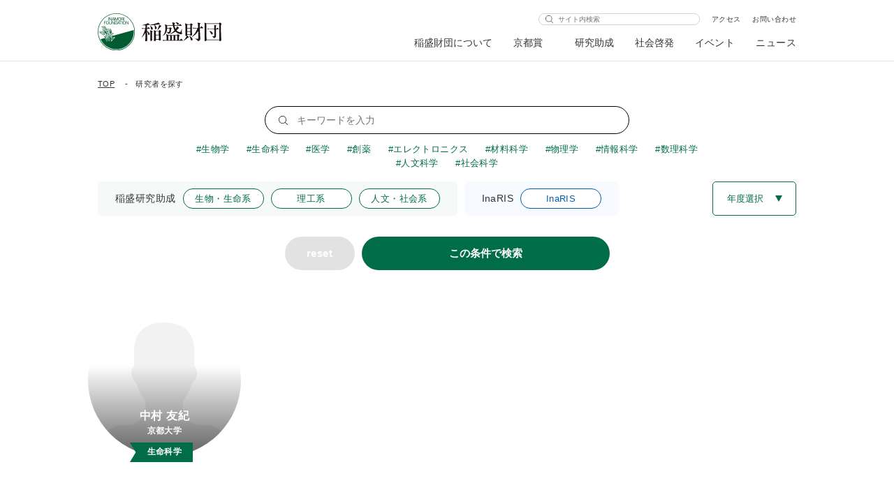

--- FILE ---
content_type: text/html; charset=UTF-8
request_url: https://www.inamori-f.or.jp/keyword/%E9%9C%8A%E9%95%B7%E9%A1%9E/
body_size: 7373
content:
<!DOCTYPE html>
<html lang="ja">
  <head>
    <meta charset="UTF-8" />
    <meta name="viewport" content="width=device-width, initial-scale=1.0" />
    <meta http-equiv="X-UA-Compatible" content="ie=edge" />
    <link rel="shortcut icon" href="https://www.inamori-f.or.jp/wp-content/themes/inamori/assets/images/favicon/favicon.ico">
    <script>
      window.Inamori = {
        templateDirectoryUri: 'https://www.inamori-f.or.jp/wp-content/themes/inamori',
      };
    </script>
    <title>霊長類  |  公益財団法人 稲盛財団</title>
<meta name='robots' content='max-image-preview:large' />
	<style>img:is([sizes="auto" i], [sizes^="auto," i]) { contain-intrinsic-size: 3000px 1500px }</style>
	<link rel="alternate" hreflang="ja" href="https://www.inamori-f.or.jp/keyword/%e9%9c%8a%e9%95%b7%e9%a1%9e/" />
<link rel="alternate" hreflang="x-default" href="https://www.inamori-f.or.jp/keyword/%e9%9c%8a%e9%95%b7%e9%a1%9e/" />
<meta name="og:title" content="霊長類  |  公益財団法人 稲盛財団"><meta name="description" content="霊長類多能性幹細胞と初期分化細胞のキメラ胚作製による厳密な機能評価法の確立"><meta property="og:description" content="霊長類多能性幹細胞と初期分化細胞のキメラ胚作製による厳密な機能評価法の確立"><meta property="og:type" content="article"><meta property="og:url" content="https://www.inamori-f.or.jp/recipient/nakamura-tomonori/"><meta property="og:locale" content="ja_JP"><meta property="og:site_name" content="公益財団法人 稲盛財団"><meta property="fb:app_id" content="354460888598259"><meta name="twitter:card" content="summary_large_image"><meta property="twitter:site" content="@InamoriNews"><meta property="twitter:creator" content="@InamoriNews"><link rel="alternate" type="application/rss+xml" title="公益財団法人 稲盛財団 &raquo; 霊長類 キーワード のフィード" href="https://www.inamori-f.or.jp/keyword/%e9%9c%8a%e9%95%b7%e9%a1%9e/feed/" />
<link rel='stylesheet' id='wp-block-library-css' href='https://www.inamori-f.or.jp/wp-includes/css/dist/block-library/style.min.css?ver=6.8.2' type='text/css' media='all' />
<style id='classic-theme-styles-inline-css' type='text/css'>
/*! This file is auto-generated */
.wp-block-button__link{color:#fff;background-color:#32373c;border-radius:9999px;box-shadow:none;text-decoration:none;padding:calc(.667em + 2px) calc(1.333em + 2px);font-size:1.125em}.wp-block-file__button{background:#32373c;color:#fff;text-decoration:none}
</style>
<style id='global-styles-inline-css' type='text/css'>
:root{--wp--preset--aspect-ratio--square: 1;--wp--preset--aspect-ratio--4-3: 4/3;--wp--preset--aspect-ratio--3-4: 3/4;--wp--preset--aspect-ratio--3-2: 3/2;--wp--preset--aspect-ratio--2-3: 2/3;--wp--preset--aspect-ratio--16-9: 16/9;--wp--preset--aspect-ratio--9-16: 9/16;--wp--preset--color--black: #000000;--wp--preset--color--cyan-bluish-gray: #abb8c3;--wp--preset--color--white: #ffffff;--wp--preset--color--pale-pink: #f78da7;--wp--preset--color--vivid-red: #cf2e2e;--wp--preset--color--luminous-vivid-orange: #ff6900;--wp--preset--color--luminous-vivid-amber: #fcb900;--wp--preset--color--light-green-cyan: #7bdcb5;--wp--preset--color--vivid-green-cyan: #00d084;--wp--preset--color--pale-cyan-blue: #8ed1fc;--wp--preset--color--vivid-cyan-blue: #0693e3;--wp--preset--color--vivid-purple: #9b51e0;--wp--preset--gradient--vivid-cyan-blue-to-vivid-purple: linear-gradient(135deg,rgba(6,147,227,1) 0%,rgb(155,81,224) 100%);--wp--preset--gradient--light-green-cyan-to-vivid-green-cyan: linear-gradient(135deg,rgb(122,220,180) 0%,rgb(0,208,130) 100%);--wp--preset--gradient--luminous-vivid-amber-to-luminous-vivid-orange: linear-gradient(135deg,rgba(252,185,0,1) 0%,rgba(255,105,0,1) 100%);--wp--preset--gradient--luminous-vivid-orange-to-vivid-red: linear-gradient(135deg,rgba(255,105,0,1) 0%,rgb(207,46,46) 100%);--wp--preset--gradient--very-light-gray-to-cyan-bluish-gray: linear-gradient(135deg,rgb(238,238,238) 0%,rgb(169,184,195) 100%);--wp--preset--gradient--cool-to-warm-spectrum: linear-gradient(135deg,rgb(74,234,220) 0%,rgb(151,120,209) 20%,rgb(207,42,186) 40%,rgb(238,44,130) 60%,rgb(251,105,98) 80%,rgb(254,248,76) 100%);--wp--preset--gradient--blush-light-purple: linear-gradient(135deg,rgb(255,206,236) 0%,rgb(152,150,240) 100%);--wp--preset--gradient--blush-bordeaux: linear-gradient(135deg,rgb(254,205,165) 0%,rgb(254,45,45) 50%,rgb(107,0,62) 100%);--wp--preset--gradient--luminous-dusk: linear-gradient(135deg,rgb(255,203,112) 0%,rgb(199,81,192) 50%,rgb(65,88,208) 100%);--wp--preset--gradient--pale-ocean: linear-gradient(135deg,rgb(255,245,203) 0%,rgb(182,227,212) 50%,rgb(51,167,181) 100%);--wp--preset--gradient--electric-grass: linear-gradient(135deg,rgb(202,248,128) 0%,rgb(113,206,126) 100%);--wp--preset--gradient--midnight: linear-gradient(135deg,rgb(2,3,129) 0%,rgb(40,116,252) 100%);--wp--preset--font-size--small: 13px;--wp--preset--font-size--medium: 20px;--wp--preset--font-size--large: 36px;--wp--preset--font-size--x-large: 42px;--wp--preset--spacing--20: 0.44rem;--wp--preset--spacing--30: 0.67rem;--wp--preset--spacing--40: 1rem;--wp--preset--spacing--50: 1.5rem;--wp--preset--spacing--60: 2.25rem;--wp--preset--spacing--70: 3.38rem;--wp--preset--spacing--80: 5.06rem;--wp--preset--shadow--natural: 6px 6px 9px rgba(0, 0, 0, 0.2);--wp--preset--shadow--deep: 12px 12px 50px rgba(0, 0, 0, 0.4);--wp--preset--shadow--sharp: 6px 6px 0px rgba(0, 0, 0, 0.2);--wp--preset--shadow--outlined: 6px 6px 0px -3px rgba(255, 255, 255, 1), 6px 6px rgba(0, 0, 0, 1);--wp--preset--shadow--crisp: 6px 6px 0px rgba(0, 0, 0, 1);}:where(.is-layout-flex){gap: 0.5em;}:where(.is-layout-grid){gap: 0.5em;}body .is-layout-flex{display: flex;}.is-layout-flex{flex-wrap: wrap;align-items: center;}.is-layout-flex > :is(*, div){margin: 0;}body .is-layout-grid{display: grid;}.is-layout-grid > :is(*, div){margin: 0;}:where(.wp-block-columns.is-layout-flex){gap: 2em;}:where(.wp-block-columns.is-layout-grid){gap: 2em;}:where(.wp-block-post-template.is-layout-flex){gap: 1.25em;}:where(.wp-block-post-template.is-layout-grid){gap: 1.25em;}.has-black-color{color: var(--wp--preset--color--black) !important;}.has-cyan-bluish-gray-color{color: var(--wp--preset--color--cyan-bluish-gray) !important;}.has-white-color{color: var(--wp--preset--color--white) !important;}.has-pale-pink-color{color: var(--wp--preset--color--pale-pink) !important;}.has-vivid-red-color{color: var(--wp--preset--color--vivid-red) !important;}.has-luminous-vivid-orange-color{color: var(--wp--preset--color--luminous-vivid-orange) !important;}.has-luminous-vivid-amber-color{color: var(--wp--preset--color--luminous-vivid-amber) !important;}.has-light-green-cyan-color{color: var(--wp--preset--color--light-green-cyan) !important;}.has-vivid-green-cyan-color{color: var(--wp--preset--color--vivid-green-cyan) !important;}.has-pale-cyan-blue-color{color: var(--wp--preset--color--pale-cyan-blue) !important;}.has-vivid-cyan-blue-color{color: var(--wp--preset--color--vivid-cyan-blue) !important;}.has-vivid-purple-color{color: var(--wp--preset--color--vivid-purple) !important;}.has-black-background-color{background-color: var(--wp--preset--color--black) !important;}.has-cyan-bluish-gray-background-color{background-color: var(--wp--preset--color--cyan-bluish-gray) !important;}.has-white-background-color{background-color: var(--wp--preset--color--white) !important;}.has-pale-pink-background-color{background-color: var(--wp--preset--color--pale-pink) !important;}.has-vivid-red-background-color{background-color: var(--wp--preset--color--vivid-red) !important;}.has-luminous-vivid-orange-background-color{background-color: var(--wp--preset--color--luminous-vivid-orange) !important;}.has-luminous-vivid-amber-background-color{background-color: var(--wp--preset--color--luminous-vivid-amber) !important;}.has-light-green-cyan-background-color{background-color: var(--wp--preset--color--light-green-cyan) !important;}.has-vivid-green-cyan-background-color{background-color: var(--wp--preset--color--vivid-green-cyan) !important;}.has-pale-cyan-blue-background-color{background-color: var(--wp--preset--color--pale-cyan-blue) !important;}.has-vivid-cyan-blue-background-color{background-color: var(--wp--preset--color--vivid-cyan-blue) !important;}.has-vivid-purple-background-color{background-color: var(--wp--preset--color--vivid-purple) !important;}.has-black-border-color{border-color: var(--wp--preset--color--black) !important;}.has-cyan-bluish-gray-border-color{border-color: var(--wp--preset--color--cyan-bluish-gray) !important;}.has-white-border-color{border-color: var(--wp--preset--color--white) !important;}.has-pale-pink-border-color{border-color: var(--wp--preset--color--pale-pink) !important;}.has-vivid-red-border-color{border-color: var(--wp--preset--color--vivid-red) !important;}.has-luminous-vivid-orange-border-color{border-color: var(--wp--preset--color--luminous-vivid-orange) !important;}.has-luminous-vivid-amber-border-color{border-color: var(--wp--preset--color--luminous-vivid-amber) !important;}.has-light-green-cyan-border-color{border-color: var(--wp--preset--color--light-green-cyan) !important;}.has-vivid-green-cyan-border-color{border-color: var(--wp--preset--color--vivid-green-cyan) !important;}.has-pale-cyan-blue-border-color{border-color: var(--wp--preset--color--pale-cyan-blue) !important;}.has-vivid-cyan-blue-border-color{border-color: var(--wp--preset--color--vivid-cyan-blue) !important;}.has-vivid-purple-border-color{border-color: var(--wp--preset--color--vivid-purple) !important;}.has-vivid-cyan-blue-to-vivid-purple-gradient-background{background: var(--wp--preset--gradient--vivid-cyan-blue-to-vivid-purple) !important;}.has-light-green-cyan-to-vivid-green-cyan-gradient-background{background: var(--wp--preset--gradient--light-green-cyan-to-vivid-green-cyan) !important;}.has-luminous-vivid-amber-to-luminous-vivid-orange-gradient-background{background: var(--wp--preset--gradient--luminous-vivid-amber-to-luminous-vivid-orange) !important;}.has-luminous-vivid-orange-to-vivid-red-gradient-background{background: var(--wp--preset--gradient--luminous-vivid-orange-to-vivid-red) !important;}.has-very-light-gray-to-cyan-bluish-gray-gradient-background{background: var(--wp--preset--gradient--very-light-gray-to-cyan-bluish-gray) !important;}.has-cool-to-warm-spectrum-gradient-background{background: var(--wp--preset--gradient--cool-to-warm-spectrum) !important;}.has-blush-light-purple-gradient-background{background: var(--wp--preset--gradient--blush-light-purple) !important;}.has-blush-bordeaux-gradient-background{background: var(--wp--preset--gradient--blush-bordeaux) !important;}.has-luminous-dusk-gradient-background{background: var(--wp--preset--gradient--luminous-dusk) !important;}.has-pale-ocean-gradient-background{background: var(--wp--preset--gradient--pale-ocean) !important;}.has-electric-grass-gradient-background{background: var(--wp--preset--gradient--electric-grass) !important;}.has-midnight-gradient-background{background: var(--wp--preset--gradient--midnight) !important;}.has-small-font-size{font-size: var(--wp--preset--font-size--small) !important;}.has-medium-font-size{font-size: var(--wp--preset--font-size--medium) !important;}.has-large-font-size{font-size: var(--wp--preset--font-size--large) !important;}.has-x-large-font-size{font-size: var(--wp--preset--font-size--x-large) !important;}
:where(.wp-block-post-template.is-layout-flex){gap: 1.25em;}:where(.wp-block-post-template.is-layout-grid){gap: 1.25em;}
:where(.wp-block-columns.is-layout-flex){gap: 2em;}:where(.wp-block-columns.is-layout-grid){gap: 2em;}
:root :where(.wp-block-pullquote){font-size: 1.5em;line-height: 1.6;}
</style>
<link rel='stylesheet' id='master-css' href='https://www.inamori-f.or.jp/wp-content/themes/inamori/assets/css/master.css?ver=6.8.2' type='text/css' media='all' />
<link rel='stylesheet' id='wp-pagenavi-css' href='https://www.inamori-f.or.jp/wp-content/plugins/wp-pagenavi/pagenavi-css.css?ver=2.70' type='text/css' media='all' />
<link rel="https://api.w.org/" href="https://www.inamori-f.or.jp/wp-json/" /><link rel="EditURI" type="application/rsd+xml" title="RSD" href="https://www.inamori-f.or.jp/xmlrpc.php?rsd" />
<meta name="generator" content="WordPress 6.8.2" />
<meta name="generator" content="WPML ver:4.7.6 stt:1,28;" />
    <!-- Google tag (gtag.js) -->
<script async src="https://www.googletagmanager.com/gtag/js?id=G-3658441B01"></script>
<script>
window.dataLayer = window.dataLayer || [];
function gtag(){dataLayer.push(arguments);}
gtag('js', new Date());

gtag('config', 'G-3658441B01');
</script>

<style>
.common table th {text-align:left;}
.common .small-inner {margin:auto;}
.common .article-content__field.small-inner {margin-bottom:60px;}
.article-content__field.small-inner a {text-decoration: underline;}
.article-content__field.small-inner a:hover {text-decoration: none;}
.recipient-table {width:100%; table-layout: fixed;}
.recipient-table .name {width: 18em;}
.recipient-table .belongs {width: 16em;}
.common .recipient-table {margin:20px auto 40px;}
.gallery-item img {height:auto;}
@media screen and (max-width: 740px) {
.recipient-table {font-size:13px;display:block;overflow-x:auto;white-space:nowrap;}
.gallery-item {width:100% !important;}
}
@media screen and (min-width: 741px) {
.footer__info {width:255px;}
.keyword-selector {padding:0 120px;}
}
</style>

<!-- Google tag (gtag.js) -->
<script async src="https://www.googletagmanager.com/gtag/js?id=UA-72462332-1"></script>
<script>
window.dataLayer = window.dataLayer || [];
function gtag(){dataLayer.push(arguments);}
gtag('js', new Date());

 
gtag('config', 'UA-72462332-1');
</script>  </head>
  <body >
                <header class="header">
      <div class="middle-inner">
        <div class="header__container">
                      <div class="header__logo">
                          <a href="https://www.inamori-f.or.jp/"><img src="https://www.inamori-f.or.jp/wp-content/themes/inamori/assets/images/header/logo.svg" alt=""></a>
                          </div>
                    <div class="header__right">
            <div class="header__right__top">
              <form action="https://www.inamori-f.or.jp/search" method="GET">
                <input type="text" placeholder="サイト内検索" name="q">
              </form>
                              <a href="https://www.inamori-f.or.jp/about/access">アクセス</a>
                              <a href="https://www.inamori-f.or.jp/contact">お問い合わせ</a>
                                        </div>
            <nav>
              <ul class="header__nav">
                                    <li>
                                              <button id="menubutton-1" aria-haspopup="true" aria-expanded="false" aria-controls="menu-1">稲盛財団について</button>
                        <div class="header__subnav" id="menu-1" aria-labelledby="menubutton-1">
                          <div class="header__subnav__viewport">
                            <div class="header__subnav__body">
                              <div class="middle-inner header__subnav__content">
                                <button class="header__subnav__close" aria-label="閉じる"></button>
                                <p class="header__subnav__title">稲盛財団について</p>
                                <a class="header__subnav__link" href="https://www.inamori-f.or.jp/about">稲盛財団についてトップ</a>
                                <ul class="header__subnav__list">
                                                                      <li><a href="https://www.inamori-f.or.jp/about/outline">財団の概要</a></li>
                                                                      <li><a href="https://www.inamori-f.or.jp/about/story/">設立の経緯</a></li>
                                                                      <li><a href="https://www.inamori-f.or.jp/about/history">沿革</a></li>
                                                                      <li><a href="https://www.inamori-f.or.jp/about/kazuo_inamori/">創立者 稲盛和夫</a></li>
                                                                      <li><a href="https://www.inamori-f.or.jp/about/message/">理事長メッセージ</a></li>
                                                                      <li><a href="https://www.inamori-f.or.jp/about/executives/">役員等名簿</a></li>
                                                                      <li><a href="https://www.inamori-f.or.jp/about/reports">情報公開</a></li>
                                                                  </ul>
                              </div>
                            </div>
                          </div>
                        </div>
                                          </li>
                                      <li>
                                              <a href="https://www.kyotoprize.org/" target="_blank" rel="noopener">京都賞</a>
                                          </li>
                                      <li>
                                              <button id="menubutton-3" aria-haspopup="true" aria-expanded="false" aria-controls="menu-3">研究助成</button>
                        <div class="header__subnav" id="menu-3" aria-labelledby="menubutton-3">
                          <div class="header__subnav__viewport">
                            <div class="header__subnav__body">
                              <div class="middle-inner header__subnav__content">
                                <button class="header__subnav__close" aria-label="閉じる"></button>
                                <p class="header__subnav__title">研究助成</p>
                                <a class="header__subnav__link" href="https://www.inamori-f.or.jp/research_grants/">研究助成トップ</a>
                                <ul class="header__subnav__list">
                                                                      <li><a href="https://www.inamori-f.or.jp/research_grants/inamori_grants">稲盛研究助成</a></li>
                                                                      <li><a href="https://www.inamori-f.or.jp/research_grants/hagukumu_takameru">はぐくむ・たかめる</a></li>
                                                                      <li><a href="https://www.inamori-f.or.jp/research_grants/inaris">InaRIS</a></li>
                                                                      <li><a href="https://www.inamori-f.or.jp/apply/">申請</a></li>
                                                                      <li><a href="https://www.inamori-f.or.jp/recipient/">研究者を探す</a></li>
                                                                  </ul>
                              </div>
                            </div>
                          </div>
                        </div>
                                          </li>
                                      <li>
                                              <button id="menubutton-4" aria-haspopup="true" aria-expanded="false" aria-controls="menu-4">社会啓発</button>
                        <div class="header__subnav" id="menu-4" aria-labelledby="menubutton-4">
                          <div class="header__subnav__viewport">
                            <div class="header__subnav__body">
                              <div class="middle-inner header__subnav__content">
                                <button class="header__subnav__close" aria-label="閉じる"></button>
                                <p class="header__subnav__title">社会啓発</p>
                                <a class="header__subnav__link" href="https://www.inamori-f.or.jp/social_contributions">社会啓発トップ</a>
                                <ul class="header__subnav__list">
                                                                      <li><a href="https://www.inamori-f.or.jp/social_contributions/kizuki/">こどものキヅキ応援プロジェクト</a></li>
                                                                      <li><a href="https://www.inamori-f.or.jp/expo2025/" target="_blank" rel="noopener">こども科学博2025</a></li>
                                                                      <li><a href="https://www.inamori-f.or.jp/social_contributions/inamori-music-day/">INAMORI ミュージック・デイ</a></li>
                                                                      <li><a href="https://www.inamori-f.or.jp/social_contributions/kuip/">KUIP（京都大学－稲盛財団合同京都賞シンポジウム）</a></li>
                                                                      <li><a href="https://www.inamori-f.or.jp/social_contributions/activities">その他の支援・活動</a></li>
                                                                  </ul>
                              </div>
                            </div>
                          </div>
                        </div>
                                          </li>
                                      <li>
                                              <a href="https://www.inamori-f.or.jp/events/">イベント</a>
                                          </li>
                                      <li>
                                              <a href="https://www.inamori-f.or.jp/news/">ニュース</a>
                                          </li>
                                </ul>
            </nav>
          </div>
          <button class="header__button sp">
            <span></span>
          </button>
          <div class="header__sp-nav sp">
            <ul class="header__sp-list">
                                <li>
                                          <p>稲盛財団について</p>
                      <ul>
                                                  <li><a href="https://www.inamori-f.or.jp/about/outline">財団の概要</a></li>
                                                  <li><a href="https://www.inamori-f.or.jp/about/story/">設立の経緯</a></li>
                                                  <li><a href="https://www.inamori-f.or.jp/about/history">沿革</a></li>
                                                  <li><a href="https://www.inamori-f.or.jp/about/kazuo_inamori/">創立者 稲盛和夫</a></li>
                                                  <li><a href="https://www.inamori-f.or.jp/about/message/">理事長メッセージ</a></li>
                                                  <li><a href="https://www.inamori-f.or.jp/about/executives/">役員等名簿</a></li>
                                                  <li><a href="https://www.inamori-f.or.jp/about/reports">情報公開</a></li>
                                              </ul>
                                      </li>
                                  <li>
                                          <a href="https://www.kyotoprize.org/" target="_blank" rel="noopener">京都賞</a>
                                      </li>
                                  <li>
                                          <p>研究助成</p>
                      <ul>
                                                  <li><a href="https://www.inamori-f.or.jp/research_grants/inamori_grants">稲盛研究助成</a></li>
                                                  <li><a href="https://www.inamori-f.or.jp/research_grants/hagukumu_takameru">はぐくむ・たかめる</a></li>
                                                  <li><a href="https://www.inamori-f.or.jp/research_grants/inaris">InaRIS</a></li>
                                                  <li><a href="https://www.inamori-f.or.jp/apply/">申請</a></li>
                                                  <li><a href="https://www.inamori-f.or.jp/recipient/">研究者を探す</a></li>
                                              </ul>
                                      </li>
                                  <li>
                                          <p>社会啓発</p>
                      <ul>
                                                  <li><a href="https://www.inamori-f.or.jp/social_contributions/kizuki/">こどものキヅキ応援プロジェクト</a></li>
                                                  <li><a href="https://www.inamori-f.or.jp/expo2025/">こども科学博2025</a></li>
                                                  <li><a href="https://www.inamori-f.or.jp/social_contributions/inamori-music-day/">INAMORI ミュージック・デイ</a></li>
                                                  <li><a href="https://www.inamori-f.or.jp/social_contributions/kuip/">KUIP（京都大学－稲盛財団合同京都賞シンポジウム）</a></li>
                                                  <li><a href="https://www.inamori-f.or.jp/social_contributions/activities">その他の支援・活動</a></li>
                                              </ul>
                                      </li>
                                  <li>
                                          <a href="https://www.inamori-f.or.jp/events/">イベント</a>
                                      </li>
                                  <li>
                                          <a href="https://www.inamori-f.or.jp/news/">ニュース</a>
                                      </li>
                            </ul>
            <div class="header__sp-input">
              <form action="https://www.inamori-f.or.jp/search" method="GET">
                <button></button><input type="text" placeholder="サイト内検索" name="q">
              </form>
            </div>
            <ul class="header__sp-bottom">
                              <li><a href="https://www.inamori-f.or.jp/about/access">アクセス</a></li>
                              <li><a href="https://www.inamori-f.or.jp/contact">お問い合わせ</a></li>
                                        </ul>
          </div>
        </div>
      </div>
    </header>
<div class="breadcrumb">
  <div class="middle-inner">
    <ol>
      <li><a href="https://www.inamori-f.or.jp/">TOP</a></li>
      <li><span>研究者を探す</span></li>
    </ol>
  </div>
</div>
<div class="research-grant">
    <div class="find" id="find">
    <div class="find__inner">
      <form method="get" action="https://www.inamori-f.or.jp/recipient" class="research-form">
        <input class="search-field" type="text" placeholder="キーワードを入力" name="s" value="">
        <div class="keyword-selector">
          <label class="keyword-selector__label">
	<input type="checkbox" name="keyword[]" value="生物学"><span class="keyword-selector__label__text">生物学</span>
</label>
<label class="keyword-selector__label">
	<input type="checkbox" name="keyword[]" value="生命科学"><span class="keyword-selector__label__text">生命科学</span>
</label>
<label class="keyword-selector__label">
	<input type="checkbox" name="keyword[]" value="医学"><span class="keyword-selector__label__text">医学</span>
</label>
<label class="keyword-selector__label">
	<input type="checkbox" name="keyword[]" value="創薬"><span class="keyword-selector__label__text">創薬</span>
</label>
<label class="keyword-selector__label">
	<input type="checkbox" name="keyword[]" value="エレクトロニクス"><span class="keyword-selector__label__text">エレクトロニクス</span>
</label>
<label class="keyword-selector__label">
	<input type="checkbox" name="keyword[]" value="材料科学"><span class="keyword-selector__label__text">材料科学</span>
</label>
<label class="keyword-selector__label">
	<input type="checkbox" name="keyword[]" value="物理学"><span class="keyword-selector__label__text">物理学</span>
</label>
<label class="keyword-selector__label">
	<input type="checkbox" name="keyword[]" value="情報科学"><span class="keyword-selector__label__text">情報科学</span>
</label>
<label class="keyword-selector__label">
	<input type="checkbox" name="keyword[]" value="数理科学"><span class="keyword-selector__label__text">数理科学</span>
</label>
<label class="keyword-selector__label">
	<input type="checkbox" name="keyword[]" value="人文科学"><span class="keyword-selector__label__text">人文科学</span>
</label>
<label class="keyword-selector__label">
	<input type="checkbox" name="keyword[]" value="社会科学"><span class="keyword-selector__label__text">社会科学</span>
</label>          
        </div>
                <div class="field-row">
          <div class="field-row__check-groups">
            <div class="check-group">
              <p class="check-group__heading">稲盛研究助成</p>
                            <label class="check-group__label">
                <input type="radio" name="filter" value="生物・生命系">
                <span class="check-group__text">生物・生命系</span>
              </label>
                            <label class="check-group__label">
                <input type="radio" name="filter" value="理工系">
                <span class="check-group__text">理工系</span>
              </label>
                            <label class="check-group__label">
                <input type="radio" name="filter" value="人文・社会系">
                <span class="check-group__text">人文・社会系</span>
              </label>
                          </div>
            <div class="check-group check-group--blue">
              <p class="check-group__heading">InaRIS</p>
              <label class="check-group__label">
                <input type="radio" name="filter" value="inaris">
                <span class="check-group__text">InaRIS</span>
              </label>
            </div>
          </div>

          <div class="select">
            <select name="year">
              <option value="">年度選択</option>
                              <option value="2026">2026年</option>
                              <option value="2025">2025年</option>
                              <option value="2024">2024年</option>
                              <option value="2023">2023年</option>
                              <option value="2022">2022年</option>
                              <option value="2021">2021年</option>
                              <option value="2020">2020年</option>
                              <option value="2019">2019年</option>
                              <option value="2018">2018年</option>
                          </select>
          </div>
        </div>
        <div class="research-form__buttons">
            <a class="clear-button" href="https://www.inamori-f.or.jp/recipient#find">reset</a>
            <button type="submit">この条件で検索</button>
        </div>
      </form>
            <div class="human-list human-list--4column">
                <div class="human">
          <a href="https://www.inamori-f.or.jp/recipient/nakamura-tomonori/">
            <div class="human__image"><img src="https://www.inamori-f.or.jp/wp-content/themes/inamori/assets/images/default/avatar.png" alt=""></div>
            <div class="human__text">
              <p class="human__name">中村 友紀</p>
                              <p>京都大学</p>
                                          <span class="tag">
                <span>
                  生命科学                </span>
              </span>
                                        </div>
          </a>
        </div>
              </div>

                              </div>
  </div>
</div>
    <div class="page-top">
      <a class="page-top__button" href="#top">
        <div class="page-top__icon"></div>
        PAGE TOP
      </a>
    </div>
    <footer class="footer">

      <div class="middle-inner">
        <div class="footer__content">
          <div class="footer__info">
            <div class="footer__logo">
                        <a href="https://www.inamori-f.or.jp/"><img src="https://www.inamori-f.or.jp/wp-content/themes/inamori/assets/images/header/logo.svg" alt="公共財団法人稲盛財団"></a>
                            
            </div>
                        <p>&#12306;600-8411</p>
                        <p>京都市下京区烏丸通四条下ル水銀屋町620番地<br>COCON烏丸 7F</p>
              <ul class="footer__info__link">
                                  <li><a href="https://www.inamori-f.or.jp/contact">お問い合わせ</a></li>
                                  <li><a href="https://www.inamori-f.or.jp/privacy">個人情報保護基本方針</a></li>
                              </ul>
          </div>
          <div class="footer__nav">
                          <div>
                                    <a class="footer__nav__title" href="https://www.inamori-f.or.jp/about">稲盛財団について</a>
                                                      <ul class="footer__nav__list">
                                          <li><a href="https://www.inamori-f.or.jp/about/outline">財団の概要</a></li>
                                          <li><a href="https://www.inamori-f.or.jp/about/story/">設立の経緯</a></li>
                                          <li><a href="https://www.inamori-f.or.jp/about/history">沿革</a></li>
                                          <li><a href="https://www.inamori-f.or.jp/about/kazuo_inamori/">創立者 稲盛和夫</a></li>
                                          <li><a href="https://www.inamori-f.or.jp/about/message/">理事長メッセージ</a></li>
                                          <li><a href="https://www.inamori-f.or.jp/about/executives/">役員等名簿</a></li>
                                          <li><a href="https://www.inamori-f.or.jp/about/reports">情報公開</a></li>
                                      </ul>
                                                </div>
                          <div>
                                    <a class="footer__nav__title" href="https://www.kyotoprize.org/" target="_blank" rel="noopener">京都賞</a>
                                                                        <a class="footer__nav__title" href="https://www.inamori-f.or.jp/research_grants/">研究助成</a>
                                                      <ul class="footer__nav__list">
                                          <li><a href="https://www.inamori-f.or.jp/research_grants/inamori_grants">稲盛研究助成</a></li>
                                          <li><a href="https://www.inamori-f.or.jp/research_grants/hagukumu_takameru">はぐくむ・たかめる</a></li>
                                          <li><a href="https://www.inamori-f.or.jp/research_grants/inaris">InaRIS</a></li>
                                          <li><a href="https://www.inamori-f.or.jp/apply/">申請</a></li>
                                          <li><a href="https://www.inamori-f.or.jp/recipient/">研究者を探す</a></li>
                                      </ul>
                                                </div>
                          <div>
                                    <a class="footer__nav__title" href="https://www.inamori-f.or.jp/social_contributions">社会啓発</a>
                                                      <ul class="footer__nav__list">
                                          <li><a href="https://www.inamori-f.or.jp/social_contributions/kizuki/">こどものキヅキ応援プロジェクト</a></li>
                                          <li><a href="https://www.inamori-f.or.jp/expo2025/" target="_blank" rel="noopener">こども科学博2025</a></li>
                                          <li><a href="https://www.inamori-f.or.jp/social_contributions/inamori-music-day/">INAMORI ミュージック・デイ</a></li>
                                          <li><a href="https://www.inamori-f.or.jp/social_contributions/kuip/">KUIP（京都大学－稲盛財団合同京都賞シンポジウム）</a></li>
                                          <li><a href="https://www.inamori-f.or.jp/social_contributions/activities">その他の支援・活動</a></li>
                                      </ul>
                                                      <a class="footer__nav__title" href="https://www.inamori-f.or.jp/events/">イベント</a>
                                                                        <a class="footer__nav__title" href="https://www.inamori-f.or.jp/news/">ニュース</a>
                                                                  </div>
                        <div class="footer__bottom">
                              <ul class="footer__sns">
                                        <li>
                        <a href="https://www.facebook.com/KyotoPrize/"  target="_blank" rel="noopener"><img src="https://www.inamori-f.or.jp/wp-content/uploads/2025/06/fb_re.svg" alt="facebook" width="0" height="0"></a>
                      </li>
                                            <li>
                        <a href="https://x.com/inamorinews"  target="_blank" rel="noopener"><img src="https://www.inamori-f.or.jp/wp-content/uploads/2025/06/x_edit.svg" alt="x" width="0" height="0"></a>
                      </li>
                                            <li>
                        <a href="https://www.instagram.com/kyoto.prize/"  target="_blank" rel="noopener"><img src="https://www.inamori-f.or.jp/wp-content/uploads/2025/06/instagram.svg" alt="instagram" width="0" height="0"></a>
                      </li>
                                            <li>
                        <a href="https://inamori-f.us4.list-manage.com/subscribe?u=84f51c00c32da3b12bd974d94&id=02d111f018"  target="_blank" rel="noopener"><img src="https://www.inamori-f.or.jp/wp-content/uploads/2025/06/mail.svg" alt="メルマガ" width="0" height="0"></a>
                      </li>
                                            <li>
                        <a href="https://www.youtube.com/channel/UCCAK7wohlig6V4ZlcNHymPQ"  target="_blank" rel="noopener"><img src="https://www.inamori-f.or.jp/wp-content/uploads/2025/06/youtube.svg" alt="youtube" width="0" height="0"></a>
                      </li>
                                      </ul>
                                            <p class="footer__copy">© INAMORI FOUNDATION</p>
                          </div>
          </div>
        </div>
      </div>
    </footer>
    <script type="speculationrules">
{"prefetch":[{"source":"document","where":{"and":[{"href_matches":"\/*"},{"not":{"href_matches":["\/wp-*.php","\/wp-admin\/*","\/wp-content\/uploads\/*","\/wp-content\/*","\/wp-content\/plugins\/*","\/wp-content\/themes\/inamori\/*","\/*\\?(.+)"]}},{"not":{"selector_matches":"a[rel~=\"nofollow\"]"}},{"not":{"selector_matches":".no-prefetch, .no-prefetch a"}}]},"eagerness":"conservative"}]}
</script>
<script type="text/javascript" src="https://www.inamori-f.or.jp/wp-content/themes/inamori/assets/js/modules.js" id="modules-js"></script>
<script type="text/javascript" src="https://www.inamori-f.or.jp/wp-content/themes/inamori/assets/js/general.js" id="general-js"></script>
  </body>
</html>


--- FILE ---
content_type: image/svg+xml
request_url: https://www.inamori-f.or.jp/wp-content/themes/inamori/assets/images/icon/blank.svg
body_size: 278
content:
<svg xmlns="http://www.w3.org/2000/svg" width="8.234" height="8.234" viewBox="0 0 8.234 8.234">
  <path id="パス_1080" data-name="パス 1080" d="M17.319,13.431V11.555l-2.973,2.79-.686-.686,2.928-2.744H14.8V10h2.516a.918.918,0,0,1,.915.915v2.516Zm-6.4,3.888h5.947V15.26h.915v2.058a.918.918,0,0,1-.915.915H10.915A.918.918,0,0,1,10,17.319V11.372a.918.918,0,0,1,.915-.915h2.058v.915H10.915v5.947Z" transform="translate(-10 -10)" fill="#333"/>
</svg>


--- FILE ---
content_type: image/svg+xml
request_url: https://www.inamori-f.or.jp/wp-content/themes/inamori/assets/images/icon/search.svg
body_size: 261
content:
<svg xmlns="http://www.w3.org/2000/svg" width="15.261" height="15.264" viewBox="0 0 15.261 15.264">
  <path id="パス_878" data-name="パス 878" d="M15.178,14.485l-3.709-3.709a6.513,6.513,0,1,0-.643.643l3.709,3.709a.46.46,0,0,0,.322.135.446.446,0,0,0,.322-.135A.458.458,0,0,0,15.178,14.485ZM.96,6.508a5.594,5.594,0,1,1,5.594,5.6A5.6,5.6,0,0,1,.96,6.508Z" transform="translate(-0.05 0)" fill="#333"/>
</svg>


--- FILE ---
content_type: image/svg+xml
request_url: https://www.inamori-f.or.jp/wp-content/themes/inamori/assets/images/icon/link_external_white.svg
body_size: 424
content:
<svg xmlns="http://www.w3.org/2000/svg" width="7.573" height="7.573" viewBox="0 0 7.573 7.573">
  <g id="_957879203438413e1fbd7de4825e7f1e" data-name="957879203438413e1fbd7de4825e7f1e" transform="translate(-10 -11)">
    <path fill="#ffffff" id="パス_1080" data-name="パス 1080" d="M16.731,13.155V11.43L14,14l-.631-.631,2.693-2.524H14.418V10h2.314a.844.844,0,0,1,.842.842v2.314Zm-5.89,3.576h5.47V14.838h.842v1.893a.844.844,0,0,1-.842.842h-5.47A.844.844,0,0,1,10,16.731v-5.47a.844.844,0,0,1,.842-.842h1.893v.842H10.842v5.47Z" transform="translate(0 1)"/>
  </g>
</svg>


--- FILE ---
content_type: image/svg+xml
request_url: https://www.inamori-f.or.jp/wp-content/themes/inamori/assets/images/icon/arrow_lick_small.svg
body_size: 112
content:
<svg xmlns="http://www.w3.org/2000/svg" width="35.194" height="8.225" viewBox="0 0 35.194 8.225">
  <path id="パス_1284" data-name="パス 1284" d="M994.976,283.789h33.464l-11.574-7.3" transform="translate(-994.976 -276.064)" fill="none" stroke="#707070" stroke-width="1"/>
</svg>


--- FILE ---
content_type: application/x-javascript
request_url: https://www.inamori-f.or.jp/wp-content/themes/inamori/assets/js/general.js
body_size: 1428
content:
!function(e){function t(t){for(var r,i,c=t[0],l=t[1],u=t[2],f=0,p=[];f<c.length;f++)i=c[f],o[i]&&p.push(o[i][0]),o[i]=0;for(r in l)Object.prototype.hasOwnProperty.call(l,r)&&(e[r]=l[r]);for(s&&s(t);p.length;)p.shift()();return a.push.apply(a,u||[]),n()}function n(){for(var e,t=0;t<a.length;t++){for(var n=a[t],r=!0,c=1;c<n.length;c++){var l=n[c];0!==o[l]&&(r=!1)}r&&(a.splice(t--,1),e=i(i.s=n[0]))}return e}var r={},o={2:0},a=[];function i(t){if(r[t])return r[t].exports;var n=r[t]={i:t,l:!1,exports:{}};return e[t].call(n.exports,n,n.exports,i),n.l=!0,n.exports}i.m=e,i.c=r,i.d=function(e,t,n){i.o(e,t)||Object.defineProperty(e,t,{enumerable:!0,get:n})},i.r=function(e){"undefined"!=typeof Symbol&&Symbol.toStringTag&&Object.defineProperty(e,Symbol.toStringTag,{value:"Module"}),Object.defineProperty(e,"__esModule",{value:!0})},i.t=function(e,t){if(1&t&&(e=i(e)),8&t)return e;if(4&t&&"object"==typeof e&&e&&e.__esModule)return e;var n=Object.create(null);if(i.r(n),Object.defineProperty(n,"default",{enumerable:!0,value:e}),2&t&&"string"!=typeof e)for(var r in e)i.d(n,r,function(t){return e[t]}.bind(null,r));return n},i.n=function(e){var t=e&&e.__esModule?function(){return e.default}:function(){return e};return i.d(t,"a",t),t},i.o=function(e,t){return Object.prototype.hasOwnProperty.call(e,t)},i.p="";var c=window.webpackJsonp=window.webpackJsonp||[],l=c.push.bind(c);c.push=t,c=c.slice();for(var u=0;u<c.length;u++)t(c[u]);var s=l;a.push([292,0]),n()}({29:function(e,t,n){"use strict";var r=n(0),o=n.n(r),a=n(23),i=n.n(a),c=n(8),l=n.n(c),u=o()(".header__button"),s=o()(".header__sp-nav");u.on("click",function(){o()(this).toggleClass("is-active"),s.toggleClass("is-active")}),o()(".header__sp-list p").on("click",function(){var e=o()(this);e.toggleClass("is-active"),e.next().stop().slideToggle(300)}),o()(".cookie__button button").on("click",function(e){e.preventDefault(),i.a.set("already_understood","1");var t=o()(".cookie");t.animate({marginTop:-t.outerHeight()},function(){t.remove()})});var f=o()("html, body"),p=o()('a[href^="#"]'),d=o()(".header");p.on("click",function(e){e.preventDefault();var t=o()(this).attr("href"),n="#"===t||""===t?"html":t,r=function(){var e=o()(n);return 0===e.get().length&&"#top"===t?o()("html"):e}().offset().top-d.outerHeight();f.stop().animate({scrollTop:r},600)}),l()(".mv__image img"),l()(".human-images li a img"),l()(".article-list__container img");var v,g=document.documentElement;"ja"===g.lang&&o()(".acc__title").click(function(){var e=o()(this);e.next().slideToggle(),e.toggleClass("active"),e.hasClass("active")?e.text("閉じる"):e.text("コース詳細はこちら")}),"en"===g.lang&&o()(".acc__title").click(function(){var e=o()(this);e.next().slideToggle(),e.toggleClass("active"),e.hasClass("active")?e.text("Close"):e.text("Course Details")}),v=o()(".header__subnav").map(function(e,t){var n=o()(t),r=n.prev(),a=n.find(".header__subnav__close"),i=function(){v.forEach(function(e){return e.close()}),r.attr("aria-expanded","true")},c=function(){r.attr("aria-expanded","false")};return r.on("click",function(){"true"===r.attr("aria-expanded")?c():i()}),a.on("click",function(){c()}),n.on("click",function(e){e.target===t&&c()}),{open:i,close:c}}).toArray(),window.addEventListener("keyup",function(e){"Escape"===e.key&&v.forEach(function(e){return e.close()})});var h=o()(".page-top__button"),_=!1;window.addEventListener("scroll",function(){var e=window.scrollY;_&&e<300&&(_=!1,h.removeClass("visible")),!_&&e>=300&&(_=!0,h.addClass("visible"))})},292:function(e,t,n){n(48),e.exports=n(293)},293:function(e,t,n){"use strict";n.r(t);n(29)}});